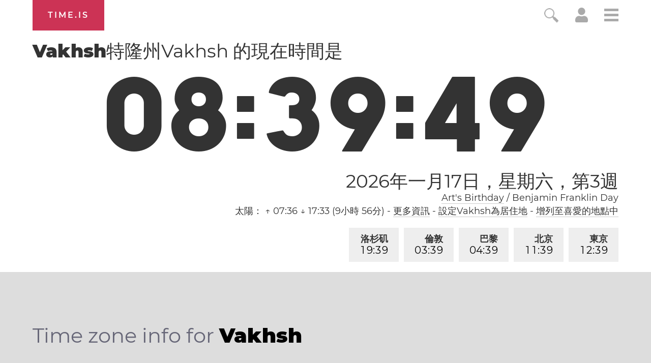

--- FILE ---
content_type: text/html; charset=utf-8
request_url: https://time.is/t1/?zh_tw.0.10.417.0P.0.415.1768621183832.1768621182349..N
body_size: -36
content:
1768621184131
0
415_(UTC,_UTC+00:00)
1768621183832


0117<a target="_blank" href="https://www.artsbirthday.net/">Art's Birthday</a> / Benjamin Franklin Day
0119<a target="_blank" href="http://mlkday.gov/">Martin Luther King, Jr. Day</a>
<br/><br/>Time.is is for humans. To use from scripts and apps, please ask about our API. Thank you!

--- FILE ---
content_type: text/plain;charset=UTF-8
request_url: https://c.pub.network/v2/c
body_size: -253
content:
71a682a6-4490-44a1-9aba-9067ad5614b9

--- FILE ---
content_type: text/plain;charset=UTF-8
request_url: https://c.pub.network/v2/c
body_size: -110
content:
53ce495a-cb0e-4397-8a50-7c9ac9c27e0c